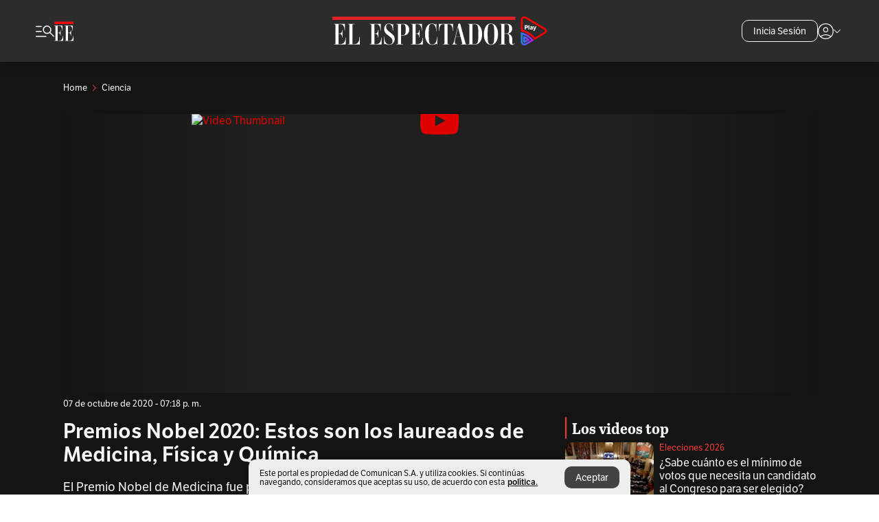

--- FILE ---
content_type: text/javascript;charset=utf-8
request_url: https://id.cxense.com/public/user/id?json=%7B%22identities%22%3A%5B%7B%22type%22%3A%22ckp%22%2C%22id%22%3A%22ml5viqtdx12qwr25%22%7D%2C%7B%22type%22%3A%22lst%22%2C%22id%22%3A%221gnf8x9dp5ta82t3qflt9et7la%22%7D%2C%7B%22type%22%3A%22cst%22%2C%22id%22%3A%221gnf8x9dp5ta82t3qflt9et7la%22%7D%5D%7D&callback=cXJsonpCB3
body_size: 184
content:
/**/
cXJsonpCB3({"httpStatus":200,"response":{"userId":"cx:2x3ydjlj8dg6u8v93cx8uxs5:mjroiva5wtzg","newUser":true}})

--- FILE ---
content_type: text/javascript;charset=utf-8
request_url: https://api.cxense.com/public/widget/data?json=%7B%22context%22%3A%7B%22referrer%22%3A%22%22%2C%22parameters%22%3A%5B%7B%22key%22%3A%22seccion%22%2C%22value%22%3A%22%2Fciencia%22%7D%2C%7B%22key%22%3A%22tag1%22%2C%22value%22%3A%22noticias-del-mundo%22%7D%2C%7B%22key%22%3A%22tag2%22%2C%22value%22%3A%22noticia-internacional%22%7D%2C%7B%22key%22%3A%22userState%22%2C%22value%22%3A%22anon%22%7D%2C%7B%22key%22%3A%22testgroup%22%2C%22value%22%3A%2266%22%7D%5D%2C%22categories%22%3A%7B%22testgroup%22%3A%2266%22%7D%2C%22autoRefresh%22%3Afalse%2C%22url%22%3A%22https%3A%2F%2Fwww.elespectador.com%2Fciencia%2Fpremios-nobel-2020-estos-son-los-laureados-de-medicina-fisica-y-quimica-article%2F%22%2C%22browserTimezone%22%3A%220%22%7D%2C%22widgetId%22%3A%2220fa1140b6f9d8e928fdac526bca03d97d2b8cf2%22%2C%22user%22%3A%7B%22ids%22%3A%7B%22usi%22%3A%22ml5viqtdx12qwr25%22%7D%7D%2C%22prnd%22%3A%22ml5visog4l47ug94%22%7D&media=javascript&sid=1135197808711567685&widgetId=20fa1140b6f9d8e928fdac526bca03d97d2b8cf2&resizeToContentSize=true&useSecureUrls=true&usi=ml5viqtdx12qwr25&rnd=1733889129&prnd=ml5visog4l47ug94&tzo=0&callback=cXJsonpCB2
body_size: 8164
content:
/**/
cXJsonpCB2({"httpStatus":200,"response":{"items":[{"dominantimagedimensions":"657x438","recs-articleid":"CITGK3TLMJFBDPTX55PZV7VHUY","articleid":"CITGK3TLMJFBDPTX55PZV7VHUY","description":"Aunque un candidato al Senado o a la Cámara logre el mínimo de votos requerido para conseguir una curul, puede quedarse por fuera.","collection":"Collection 1","dominantthumbnaildimensions":"300x200","title":"¿Sabe cuánto es el mínimo de votos que necesita un candidato al Congreso para ser elegido?","kw-taxonomy":["politica/elecciones-colombia-2026","politica"],"url":"https://www.elespectador.com/politica/elecciones-colombia-2026/sabe-usted-el-monto-que-recibe-un-congresista-por-cada-voto-obtenido-le-contamos-cuales-son-las-condiciones/","dominantimage":"https://www.elespectador.com/resizer/v2/IZCNU7LFJFFLJJ6O52LYZEUZWY.JPG?auth=6a44403046613c6ee341a235f467220d8d10cc80d06a0994670e046483f81884&width=657&smart=true&quality=60","esp-section":"Elecciones 2026","esp-type":"video","publishtime":"2026-02-02T22:04:36.136Z","dominantthumbnail":"https://content-thumbnail.cxpublic.com/content/dominantthumbnail/025aa1f52c76e4bd81fc1ddc53f5fde62bbce5b9.jpg?698129a7","campaign":"1","testId":"85","id":"025aa1f52c76e4bd81fc1ddc53f5fde62bbce5b9","placement":"1000","click_url":"https://api.cxense.com/public/widget/click/[base64]"},{"dominantimagedimensions":"657x370","recs-articleid":"D67FIJ2RYNBU3JRGZZLE5TIFFE","articleid":"D67FIJ2RYNBU3JRGZZLE5TIFFE","description":"La Laguna Encantada de Subachoque: una caminata entre cascadas, bosques y lagunas, a solo 90 minutos de Bogotá.","collection":"Collection 1","dominantthumbnaildimensions":"300x169","title":"La Laguna Encantada de Subachoque: una caminata única a 90 minutos de Bogotá","kw-taxonomy":"turismo","url":"https://www.elespectador.com/turismo/la-laguna-encantada-de-subachoque-una-caminata-unica-a-90-minutos-de-bogota/","dominantimage":"https://www.elespectador.com/resizer/v2/3L4GGEVN75DPXBQRNDQSEKTWLQ.jpg?auth=c442ab03add24c00bca097bc7a13fc80373977585fc0bc4e84625c6e4b5b73f4&width=657&smart=true&quality=60","esp-section":"Turismo","esp-type":"video","publishtime":"2026-02-01T16:00:00.000Z","dominantthumbnail":"https://content-thumbnail.cxpublic.com/content/dominantthumbnail/d98ba4fe24ea9e9cf937760c003740c865f48149.jpg?697f957c","campaign":"1","testId":"85","id":"d98ba4fe24ea9e9cf937760c003740c865f48149","placement":"1000","click_url":"https://api.cxense.com/public/widget/click/[base64]"},{"dominantimagedimensions":"657x369","recs-articleid":"E35Q7EXRZFGIVO5TXBY2MV6DPU","articleid":"E35Q7EXRZFGIVO5TXBY2MV6DPU","description":"En el noroccidente de Bogotá, en Tibabuyes, Suba, hay un terreno que resume décadas de promesas incumplidas.","collection":"Collection 1","dominantthumbnaildimensions":"300x168","title":"Multicampus de Suba y Kennedy: entre ALO norte y estructuras modulares","kw-taxonomy":"bogota","url":"https://www.elespectador.com/bogota/multicampus-de-suba-y-kennedy-entre-alo-norte-y-estructuras-modulares/","dominantimage":"https://www.elespectador.com/resizer/v2/2NRIBLJAZBBZTGPRDN4D7AM7SM.jpeg?auth=3e763107f0f79a81fef6249df40b147fb79522f4f8fbb89ab71c2c96a8df93ce&width=657&smart=true&quality=60","esp-section":"Bogotá","esp-type":"video","publishtime":"2026-01-31T22:00:00.000Z","dominantthumbnail":"https://content-thumbnail.cxpublic.com/content/dominantthumbnail/51a1f709e5ed85443d8125472a8fdbcf5b638c5f.jpg?697e9a0c","campaign":"1","testId":"85","id":"51a1f709e5ed85443d8125472a8fdbcf5b638c5f","placement":"1000","click_url":"https://api.cxense.com/public/widget/click/[base64]"},{"dominantimagedimensions":"657x370","recs-articleid":"EZQYMTELOZEPZC6IHEOQVTBXBU","articleid":"EZQYMTELOZEPZC6IHEOQVTBXBU","description":"Diseño llamativo, equipamiento interesante y una versión que promete deportividad.","collection":"Collection 1","dominantthumbnaildimensions":"300x169","title":"Probamos el Kia K4 GT Line: ¿cómo nos fue? | Test Drive","kw-taxonomy":"estilo-de-vida","url":"https://www.elespectador.com/estilo-de-vida/probamos-el-kia-k4-gt-line-como-nos-fue-test-drive/","dominantimage":"https://www.elespectador.com/resizer/v2/KCXKC46V2ZE43HC3BPEUBG4ZPY.jpg?auth=3b83141c46c3d96e10840112b982e78604729eba779ae20521ec779d4f4321d4&width=657&smart=true&quality=60","esp-section":"Estilo de vida","esp-type":"video","publishtime":"2026-01-31T19:00:00.000Z","dominantthumbnail":"https://content-thumbnail.cxpublic.com/content/dominantthumbnail/bb1d4bcd8b0226f646c60f30161fe80810a4c00b.jpg?697e5238","campaign":"1","testId":"85","id":"bb1d4bcd8b0226f646c60f30161fe80810a4c00b","placement":"1000","click_url":"https://api.cxense.com/public/widget/click/[base64]"}],"template":"<link rel=\"preconnect\" href=\"https://use.typekit.net/zke3dlb.css\" crossorigin />\n<link as=\"style\" href=\"https://use.typekit.net/zke3dlb.css\" crossorigin rel=\"preload\" />\n<link href=\"https://use.typekit.net/zke3dlb.css\" crossorigin rel=\"stylesheet\" />\n<h4 class=\"Cx-CustomWidgetHeaderTitleRLV\">\n  <span>Los videos top</span>\n</h4>\n<div class=\"Cx-RLVContainer\">\n<!--%\n  var items = data.response.items;\n  for (var i = 0; i < items.length; i++) {\n    var item = items[i];\n    var url = item.url;\n    var noteDate = time(item.publishtime) || '';\n    var param = undefined;\n    if(item[\"esp-type\"] === 'AMPstory'){\n      param = {\n        'outputType':'amp'\n      };\n    }\n    var imageDimensions =  item[\"dominantimagedimensions\"]  || '';\n    var imageDimensionsArray = imageDimensions.split(\"x\");\n    var imageAspectRatioVertical = false;\n    if(imageDimensionsArray.length >= 2){\n      var aspectRatio = parseInt(imageDimensionsArray[1] ) / parseInt(imageDimensionsArray[0]);\n      if(aspectRatio > 0.66){\n        imageAspectRatioVertical = true;\n      }\n    }\n    var isPremium =  item[\"esp-tipo-de-contenido\"] === \"Premium\" || '';\n    var itemImage = item.dominantthumbnail || '';\n%-->\n    <div class=\"Cx-ItemRLV\">\n      <div class=\"Cx-ThumbnailRLVImgFrame\">\n        <a class=\"widget-personalizado\" tmp:class=\"Cx-RLV\" tmp:id=\"{{cX.CCE.clickTracker(item)}}\"\n          tmp:href=\"{{item.url}}\" tmp:target=\"_top\">\n          <img loading=\"lazy\" tmp:src=\"{{item.dominantthumbnail}}\" class=\"Cx-ThumbnailRLVImg\"\n            tmp:alt=\"{{item.description}}\" />\n          <!--%if (item['esp-type'] === 'video' || item['esp-type'] ==='video-column') {%-->\n            <div tmp:class=\"Cx-RLVImageIcon\">\n              <svg viewBox=\"0 0 1024 1024\" style=\"display: inline-block; stroke: currentcolor; fill: currentcolor;\">\n                <path d=\"M475.072 636.189l150.341-96.739c9.047-5.911 14.949-15.988 14.949-27.449s-5.902-21.547-14.829-27.379l-0.12-0.071-150.341-96.739c-4.997-3.283-11.129-5.223-17.715-5.223-18.009 0-32.618 14.605-32.618 32.618 0 0.023 0 0.046 0 0.069v-0.005 193.15c0 25.824 28.436 41.512 50.333 27.449zM512 880c-486.637-14.375-486.637-721.625 0-736 486.637 14.375 486.637 721.625 0 736zM512 821.832c409.837-5.552 409.512-614.423 0-619.975-409.837 5.552-409.512 614.423 0 619.975z\"></path>\n              </svg>\n            </div>\n          <!--%}%-->\n          <!--%if (item['esp-type'] === 'gallery') {%-->\n          <div tmp:class=\"Cx-RLVImageIcon Cx-RLVImageIcon_gallery\">\n            <svg viewBox=\"0 0 1027.4 1024\" style=\"display: inline-block; stroke: currentcolor; fill: currentcolor;\">\n              <path d=\"M526.504 733.444c233.456 1.449 233.456-357.83 0-356.364-233.456-1.449-233.456 357.83 0 356.364zM526.504 668.352c-147.645 4.361-147.645-230.911 0-226.544 147.645-4.361 147.645 230.911 0 226.544zM193.411 879.999c-42.544 1.086-79.278-35.631-78.182-78.182v-492.736c-3.275-105.825 146.179-74.179 210.547-78.55l80.002-86.553h241.455l80.002 86.553c64.367 5.085 213.46-27.995 210.547 78.182v492.736c1.086 42.906-35.631 79.278-78.182 78.182h-666.187zM193.411 814.906h666.187c7.637 0 13.456-5.819 13.456-13.456v-492.736c0-3.999-1.086-6.913-3.637-9.454s-5.819-3.637-9.454-3.637h-161.090l-79.278-86.553h-184.724l-79.278 86.553h-162.182c-7.637 0-13.456 5.819-13.456 13.456v492.736c0 7.637 5.819 13.456 13.456 13.456z\"></path>\n            </svg>\n          </div>\n          <!--%}%-->\n          <!--%if (item['esp-type'] === 'podCast' || item['esp-type'] === 'podcast-column') {%-->\n          <div tmp:class=\"Cx-RLVImageIcon\">\n            <svg viewBox=\"0 0 1024 1024\" style=\"display: inline-block; stroke: currentcolor; fill: currentcolor;\">\n              <path d=\"M476.316 879.971v-109.678c-154.853-14.738-277.959-153.553-275.011-308.736h71.696c-6.554 310.695 484.869 310.365 477.997 0h71.696c2.948 155.183-120.158 293.997-275.011 308.406v109.678s-71.696 0-71.696 0zM512.329 586.951c-65.476 1.633-121.131-54.344-119.499-119.499 0 0 0-204.945 0-204.945 1.959-157.801 237.040-158.13 238.999 0 0 0 0 204.945 0 204.945 1.633 65.476-54.344 121.131-119.499 119.499zM512.329 515.248c13.42 0 24.881-4.577 34.054-13.75s13.75-20.629 13.75-34.054v-204.945c0-13.42-4.577-24.881-13.75-34.054s-20.629-13.75-34.054-13.75-24.881 4.577-34.054 13.75-13.75 20.629-13.75 34.054v204.945c0 13.42 4.577 24.881 13.75 34.054s20.629 13.75 34.054 13.75z\"></path>\n            </svg>\n          </div>\n          <!--%}%-->\n        </a>\n      </div>\n      <div class=\"Cx-HeaderContainerRLV\">\n        <div class=\"Cx-HeaderSectionRLV\">\n          <!--%  if (isPremium === true) {%-->\n            <span class=\"Cx-ExclusiveContainerRLV\">\n              Suscriptores\n            </span>\n          <!--%}%-->\n          <h3 class=\"Cx-TextHeaderSectionRLV\">\n            <a tmp:href=\"https://www.elespectador.com/{{verifyArray(item['kw-taxonomy'])}}\" tmp:target=\"_top\">\n              {{item['esp-section']}}\n            </a>\n          </h3>\n        </div>\n        <h2 class=\"Cx-TextHeaderTitleRLV\">\n          <a tmp:id=\"{{cX.CCE.clickTracker(item, undefined, param)}}\" tmp:href=\"{{url}}\"\n          tmp:target=\"_top\">\n            {{item.title}}\n          </a>\n        </h2>\n        <div class=\"Cx-HeaderTimeTextRLV\">\n          {{noteDate}}\n        </div>\n      </div>\n    </div>\n<!--% } %-->\n</div>","style":":root {\n  --white: #fff;\n  --neutral-800: #141414;\n  --neutral-400: #b5b5b5;\n  --neutral-100: #F7F7F7;\n  --primary-400: #f63939;\n  --primary-350: #f95858;\n}\n\nbody,\nhtml {\n  background: transparent;\n  font-family: lft-etica, sans-serif;\n}\n\n.Cx-CustomWidgetHeaderTitleRLV {\n  font-family: abril-titling-narrow, serif;\n  font-size: 22px;\n  font-weight: 700;\n  line-height: 25px;\n  color: var(--neutral-100);\n  margin: 0 16px 8px;\n}\n\n.Cx-CustomWidgetHeaderTitleRLV::before {\n  content: \"\";\n  border: 1px solid var(--primary-400);\n  border-radius: 50px;\n  margin-right: 8px;\n}\n\n.Cx-RLVContainer {\n  display: flex;\n  flex-direction: column;\n  row-gap: 16px;\n  margin: 0 16px 32px;\n}\n\n.Cx-ItemRLV {\n  display: grid;\n  grid-template-areas: 'a b';\n  grid-template-columns: 129px 1fr;\n}\n\n.Cx-ThumbnailRLVImgFrame {\n  grid-area: 'a';\n  position: relative;\n  border-radius: 10px;\n  overflow: hidden;\n  width: 129px;\n  height: 85px;\n}\n\n.Cx-ThumbnailRLVImg {\n  position: absolute;\n  top: 0;\n  right: 0;\n  bottom: 0;\n  left: 0;\n  width: 100%;\n  height: 100%;\n  -o-object-fit: cover;\n  object-fit: cover;\n}\n\n.Cx-RLVImageIcon svg {\n  position: absolute;\n  bottom: 8px;\n  left: 8px;\n  height: auto;\n  background: var(--white);\n  border-radius: 50%;\n  max-width: 36px;\n  min-width: 30px;\n  width: 13%;\n  margin: auto;\n  padding: 4px;\n  box-sizing: border-box !important;\n  overflow: hidden;\n  opacity: .7;\n  z-index: 2;\n}\n\n.Cx-RLVImageIcon_gallery svg {\n  padding: 7px;\n}\n\n.Cx-RLVImageIcon svg:hover {\n  opacity: 1;\n}\n\n.Cx-RLVImageIcon svg path {\n  fill: var(--neutral-800);\n}\n\n.Cx-HeaderContainerRLV {\n  grid-area: 'b';\n  margin-left: 8px;\n}\n\n.Cx-HeaderContainerRLV a {\n  text-decoration: none;\n  color: inherit;\n}\n\n.Cx-HeaderSectionRLV {\n  display: flex;\n  flex-wrap: wrap;\n  align-items: center;\n  gap: 4px 6px;\n  margin-bottom: 4px;\n}\n\n.Cx-ExclusiveContainerRLV {\n  font-family: lft-etica, sans-serif;\n  font-size: 12px;\n  font-weight: 400;\n  line-height: 14px;\n  color: var(--white);\n  background: var(--primary-400);\n  max-height: 15px;\n  padding: 0 6px;\n}\n\n.Cx-TextHeaderSectionRLV {\n  display: inline;\n  font-family: lft-etica, sans-serif;\n  font-size: 13px;\n  font-weight: 400;\n  line-height: 16px;\n  color: var(--primary-400);\n  margin: 0;\n}\n\n.Cx-TextHeaderSectionRLV:hover {\n  color: var(--primary-350);\n}\n\n.Cx-TextHeaderTitleRLV {\n  display: block;\n  font-family: lft-etica, sans-serif;\n  font-size: 16px;\n  font-weight: 400;\n  line-height: 19px;\n  color: var(--neutral-100);\n  margin: 0 0 8px;\n}\n\n.Cx-TextHeaderTitleRLV:hover {\n  color: var(--neutral-400);\n}\n\n.Cx-HeaderTimeTextRLV {\n  font-family: lft-etica, sans-serif;\n  font-size: 13px;\n  font-weight: 400;\n  line-height: 16px;\n  color: var(--neutral-100);\n}\n@media (min-width: 600px) {\n  .Cx-CustomWidgetHeaderTitleRLV,\n  .Cx-RLVContainer {\n    margin-left: 24px;\n    margin-right: 24px;\n  }\n}\n@media (min-width: 1200px) {\n  .Cx-CustomWidgetHeaderTitleRLV,\n  .Cx-RLVContainer {\n    margin-left: 0;\n    margin-right: 0;\n  }\n}","head":"function convertToCamel(e) {\n    return e.normalize(\"NFD\").replace(/[\\u0300-\\u036f]/g, \"\").replace(/(?:^\\w|[A-Z]|\\b\\w|\\s+)/g, function (e, r) {\n        return 0 == +e ? \"\" : 0 === r ? e.toLowerCase() : e.toUpperCase();\n    });\n}\n\nfunction NoRelativeDay(publishDate, localeString) {\n    const dateOptions = {\n        timeZone: 'America/Bogota',\n        month: 'short',\n    };\n    return `${publishDate.getDate()} ${new Intl.DateTimeFormat(\n        'default',\n        dateOptions\n    ).format(\n        publishDate\n    )} ${publishDate.getFullYear().toString()}  - ${publishDate.toLocaleString(\n        localeString,\n        {\n            hour: 'numeric',\n            minute: 'numeric',\n            hour12: true,\n        }\n    )}`;\n}\n\nfunction time(fecha) {\n  const fechaParametro = new Date(fecha);\n  const fechaActual = new Date();\n \n  const diferenciaHoras = (fechaActual - fechaParametro) / (1000 * 60 * 60);\n \n  if (diferenciaHoras < 5) {\n    const options = { hour: '2-digit', minute: '2-digit', hour12: true, timeZone: 'America/Bogota' };\n    const formattedTime = fechaParametro.toLocaleTimeString('en-US', options);\n    return formattedTime.replace('AM', 'am').replace('PM', 'pm') ;// Convertir AM/PM a minúsculas\n  } else {\n    const options = { year: 'numeric', month: '2-digit', day: '2-digit', timeZone: 'America/Bogota' };\n    return fechaParametro.toLocaleDateString('es-MX', options).replace(/\\//g, '-');\n  }\n}\n\nfunction verifyArray(string){\n    if (Array.isArray(string)){\n        var lastSection = '';\n        if(string.length > 0){\n              for (var i = 0; i < string.length; i++) {\n                  if(string[i].split('/').length > lastSection.split('/').length){\n                      lastSection = string[i];\n                  }\n              }\n        }\n        return lastSection;\n    }else{\n        return string;\n    }\n}","prnd":"ml5visog4l47ug94"}})

--- FILE ---
content_type: text/javascript;charset=utf-8
request_url: https://p1cluster.cxense.com/p1.js
body_size: 98
content:
cX.library.onP1('1gnf8x9dp5ta82t3qflt9et7la');
